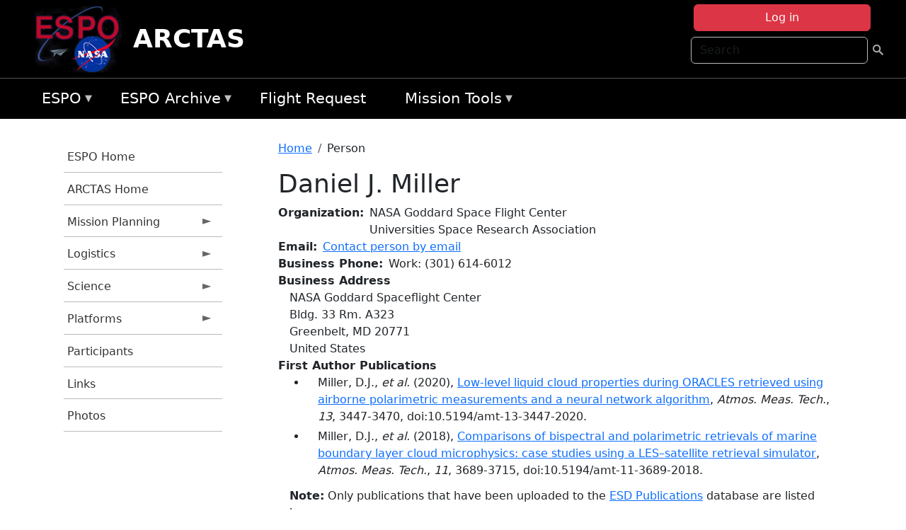

--- FILE ---
content_type: text/html; charset=UTF-8
request_url: https://espo.nasa.gov/arctas/person/Daniel_J_Miller
body_size: 10550
content:

<!DOCTYPE html>
<html lang="en" dir="ltr" class="h-100">
  <head>
    <meta charset="utf-8" />
<meta name="Generator" content="Drupal 10 (https://www.drupal.org)" />
<meta name="MobileOptimized" content="width" />
<meta name="HandheldFriendly" content="true" />
<meta name="viewport" content="width=device-width, initial-scale=1.0" />
<link rel="icon" href="/themes/custom/espo_bootstrap/favicon.ico" type="image/vnd.microsoft.icon" />
<link rel="canonical" href="https://espo.nasa.gov/arctas/person/Daniel_J_Miller" />
<link rel="shortlink" href="https://espo.nasa.gov/arctas/node/54017" />

    <title>Daniel J. Miller | ARCTAS</title>
    <link rel="stylesheet" media="all" href="/sites/default/files/css/css_yKhLN6I4o1GKDcKa5b9-ZwhlOPcjyJJ9dAgPx1ESW2A.css?delta=0&amp;language=en&amp;theme=espo_bootstrap&amp;include=[base64]" />
<link rel="stylesheet" media="all" href="/sites/default/files/css/css_UpeU-hBailEe75_NONjXVIw3AWzsJfVPlGm_ZbzYorY.css?delta=1&amp;language=en&amp;theme=espo_bootstrap&amp;include=[base64]" />

    <script src="/sites/default/files/js/js_ydoQoqG9T2cd9o9r_HQd_vZ9Ydkq5rB_dRzJgFpmOB0.js?scope=header&amp;delta=0&amp;language=en&amp;theme=espo_bootstrap&amp;include=[base64]"></script>
<script src="https://dap.digitalgov.gov/Universal-Federated-Analytics-Min.js?agency=NASA&amp;subagency=ARC&amp;cto=12" async id="_fed_an_ua_tag" type="text/javascript"></script>
<script src="https://use.fontawesome.com/releases/v6.4.0/js/all.js" defer crossorigin="anonymous"></script>
<script src="https://use.fontawesome.com/releases/v6.4.0/js/v4-shims.js" defer crossorigin="anonymous"></script>

  </head>
  <body class="path-node page-node-type-person   d-flex flex-column h-100">
        <div class="visually-hidden-focusable skip-link p-3 container">
      <a href="#main-content" class="p-2">
        Skip to main content
      </a>
    </div>
    
    <!-- <div class="dialog-off-canvas-main-canvas" data-off-canvas-main-canvas> -->
    
<header>
        <div class="region region-header">
	<div id="block-espo-bootstrap-account-menu" class="contextual-region block block-menu-block block-menu-blockaccount">
  
    <div data-contextual-id="block:block=espo_bootstrap_account_menu:langcode=en&amp;domain_microsite_base_path=arctas|menu:menu=account:langcode=en&amp;domain_microsite_base_path=arctas" data-contextual-token="pKvym9EU_BNn-Znn7CjkljggxDoQJqFaiU4I7OCzDhU" data-drupal-ajax-container=""></div>
      <p><div><div class="espo-ajax-login-wrapper"><a href="/arctas/espo-auth/ajax-login" class="button button--danger use-ajax" style="margin-top:-10px; width:250px;" data-dialog-type="dialog" data-dialog-renderer="off_canvas" data-dialog-options="{&quot;width&quot;:&quot;auto&quot;}">Log in</a></div></div>
</p>
  </div>
<div class="search-block-form contextual-region block block-search container-inline" data-drupal-selector="search-block-form" id="block-espo-bootstrap-search-form-block" role="search">
  
    <div data-contextual-id="block:block=espo_bootstrap_search_form_block:langcode=en&amp;domain_microsite_base_path=arctas" data-contextual-token="QvOoLOYiDr-WZyzZB6Aegy7gqH7dWuFgQyx09Gw3Q5E" data-drupal-ajax-container=""></div>
      <form data-block="header" action="/arctas/search/node" method="get" id="search-block-form" accept-charset="UTF-8">
  <div class="js-form-item form-item js-form-type-search form-type-search js-form-item-keys form-item-keys form-no-label">
      <label for="edit-keys" class="visually-hidden">Search</label>
        
  <input title="Enter the terms you wish to search for." placeholder="Search" data-drupal-selector="edit-keys" type="search" id="edit-keys" name="keys" value="" size="15" maxlength="128" class="form-search form-control" />


        </div>
<div data-drupal-selector="edit-actions" class="form-actions js-form-wrapper form-wrapper" id="edit-actions--2">
        <input data-drupal-selector="edit-submit" type="submit" id="edit-submit" value=" " class="button js-form-submit form-submit btn btn-primary" />

</div>

</form>

  </div>
<div id="block-espo-bootstrap-branding" class="contextual-region block block-system block-system-branding-block">
  
    <div data-contextual-id="block:block=espo_bootstrap_branding:langcode=en&amp;domain_microsite_base_path=arctas" data-contextual-token="LhigtbgYObnFPDVARt2jIARSztv_xAa4n5m1_jQHgQA" data-drupal-ajax-container=""></div>
  <div class="navbar-brand d-flex align-items-center">

    <a href="/arctas" title="Home" rel="home" class="site-logo d-block">
    <img src="/themes/custom/espo_bootstrap/espo_logo.png" alt="Home" fetchpriority="high" />
  </a>
  
  <div>
        <a href="/arctas" title="Home" rel="home" class="site-title">
      ARCTAS
    </a>
    
      </div>
</div>
</div>

    </div>


    	<nav class="navbar navbar-expand-lg navbar-dark text-light bg-dark">
	    

	     <!-- remove toggle --- <button class="navbar-toggler collapsed" type="button" data-bs-toggle="collapse"
			data-bs-target="#navbarSupportedContent" aria-controls="navbarSupportedContent"
			aria-expanded="false" aria-label="Toggle navigation"> 
		    <span class="navbar-toggler-icon"></span>
		</button> --- -->

		<div class="<!--collapse navbar-collapse-->" id="navbarSupportedContent">
		        <div class="region region-nav-main">
	<div data-drupal-messages-fallback class="hidden"></div>
<div id="block-espo-bootstrap-menu-block-espo-main" class="contextual-region block block-superfish block-superfishespo-main">
  
    <div data-contextual-id="block:block=espo_bootstrap_menu_block_espo_main:langcode=en&amp;domain_microsite_base_path=arctas|menu:menu=espo-main:langcode=en&amp;domain_microsite_base_path=arctas" data-contextual-token="rb0xELjEWDdC0lNMpMcmslnZPE3YxTNwEAaDLbGo6-s" data-drupal-ajax-container=""></div>
      
<ul id="superfish-espo-main" class="menu sf-menu sf-espo-main sf-horizontal sf-style-none">
  
<li id="espo-main-menu-link-contentdc0e163f-4c4b-425f-a901-1db930b0d793" class="sf-depth-1 menuparent"><a href="/arctas/content/Earth_Science_Project_Office" title="Link to the ESPO home page" class="sf-depth-1 menuparent">ESPO</a><ul><li id="espo-main-menu-link-content4441c5c2-3ca8-4d3b-a1de-1cdf4c64e04f" class="sf-depth-2 sf-no-children"><a href="/arctas/espo_missions" title="All ESPO managed missions" class="sf-depth-2">Missions</a></li><li id="espo-main-menu-link-contentf933ab82-87ed-404c-b3f6-e568197f6036" class="sf-depth-2 sf-no-children"><a href="/arctas/content/About_ESPO" title="ESPO " class="sf-depth-2">About ESPO</a></li><li id="espo-main-menu-link-contentefe9a1f6-9949-4649-b39b-f7d1ea47f9ac" class="sf-depth-2 sf-no-children"><a href="https://youtu.be/8hCH3IYhn4g" target="_blank" class="sf-depth-2 sf-external">Video about ESPO</a></li><li id="espo-main-menu-link-content98e8aa72-6fc0-4e1d-94b0-c6cc70f6f8c1" class="sf-depth-2 sf-no-children"><a href="/arctas/content/ESPO_Services_We_Provide" title="ESPO Provided Services" class="sf-depth-2">Services</a></li><li id="espo-main-menu-link-contentfc2fe647-609b-4218-a86f-51c1b62657da" class="sf-depth-2 sf-no-children"><a href="/arctas/content/Deployment_Sites" title="ESPO Deployment Sites" class="sf-depth-2">Deployment Sites</a></li><li id="espo-main-menu-link-content26d24555-1943-4128-94a2-24fb8597ea4d" class="sf-depth-2 sf-no-children"><a href="/arctas/aircraft" title="Aircraft " class="sf-depth-2">Aircraft</a></li><li id="espo-main-menu-link-contentec1b417b-238b-4d1e-845b-c09cfde6673b" class="sf-depth-2 sf-no-children"><a href="/arctas/content/ESPO_Satellite_Platforms" title="Satellites Platforms" class="sf-depth-2">Satellites</a></li><li id="espo-main-menu-link-content1082d970-20a4-4bb5-b01a-c5a7381406c7" class="sf-depth-2 sf-no-children"><a href="/arctas/content/Links" class="sf-depth-2">Links</a></li></ul></li><li id="espo-main-menu-link-content5818f24e-a2a0-46c5-a9f4-adab70f8110f" class="sf-depth-1 menuparent"><a href="/arctas/content/Welcome_to_the_ESPO_Data_Archive" class="sf-depth-1 menuparent">ESPO Archive</a><ul><li id="espo-main-menu-link-content3eb53381-0ebd-4a69-a8a8-899122a092cd" class="sf-depth-2 sf-no-children"><a href="/arctas/archive/browse" title="Browse ESPO Archive" class="sf-depth-2">Browse</a></li><li id="espo-main-menu-link-content4b184493-ee0d-4257-aabf-bcc3e0de8c69" class="sf-depth-2 sf-no-children"><a href="/arctas/archive/help" title="ESPO Archive Help" class="sf-depth-2">Help</a></li></ul></li><li id="espo-main-menu-link-content68331089-c0ca-4e30-8f87-bcc3a4076701" class="sf-depth-1 sf-no-children"><a href="/arctas/sofrs" title="Suborbital Flight Request System" class="sf-depth-1">Flight Request</a></li><li id="espo-main-menu-link-contentf178bb8e-0a68-4a9b-856e-769bf20eea99" class="sf-depth-1 menuparent"><a href="/arctas/content/Mission_Tools" title="Airborne Science Mission Tool Suite" class="sf-depth-1 menuparent">Mission Tools</a><ul><li id="espo-main-menu-link-content4e526c3c-8dab-4815-b80c-931b502bfcd1" class="sf-depth-2 sf-no-children"><a href="/arctas/content/ASP_Mission_Tools_Suite" class="sf-depth-2">ASP Mission Tool Suite</a></li></ul></li>
</ul>

  </div>

    </div>

		    
		</div> 
	    		</div>
	</nav>
    </header>
<!--Highlighted (new) -->

    
<!--End Highlighted-->



<main role="main">

    <a id="main-content" tabindex="-1"></a>
    
    
    

    <div class="container">
	<div class="row g-0">
	    		<div class="order-1 order-lg-1 col-12 col-lg-3 col-xxl-2">
		        <div class="region region-sidebar-first">
	<div id="block-espo-bootstrap-menu-block-arctas" class="contextual-region block block-superfish block-superfisharctas">
  
    <div data-contextual-id="block:block=espo_bootstrap_menu_block_arctas:langcode=en&amp;domain_microsite_base_path=arctas|menu:menu=arctas:langcode=en&amp;domain_microsite_base_path=arctas" data-contextual-token="9GLT9NOpZ4YkzQTIYI4HaR_-3PCAnvFiVHUpuPBfq7Q" data-drupal-ajax-container=""></div>
      
<ul id="superfish-arctas" class="menu sf-menu sf-arctas sf-vertical sf-style-none">
  
<li id="arctas-menu-link-content294cf99d-4983-4003-8f96-491cbf84061d" class="sf-depth-1 sf-no-children"><a href="/arctas/content/Earth_Science_Project_Office" title="ESPO Home page" class="sf-depth-1">ESPO Home</a></li><li id="arctas-menu-link-contentd57f6349-76bc-4785-87f2-617123da5bed" class="sf-depth-1 sf-no-children"><a href="/arctas" title="Homepage for the ARCTAS mission website." class="sf-depth-1">ARCTAS Home</a></li><li id="arctas-menu-link-content45389df9-ea34-45e6-a40a-ec393370d9ae" class="sf-depth-1 menuparent"><a href="/arctas/planning" title="Calendars, schedules, and other mission planning information for ARCTAS." class="sf-depth-1 menuparent">Mission Planning</a><ul><li id="arctas-menu-link-content1d4d4a8b-6c13-4938-9145-35ad44d18a67" class="sf-depth-2 sf-no-children"><a href="/arctas/calendar" title="Month-by-month calendar for ARCTAS." class="sf-depth-2">Mission Calendar</a></li><li id="arctas-menu-link-content7cb2d43a-9e01-445d-b896-ac540d3b5d3f" class="sf-depth-2 menuparent"><a href="/arctas/flight_plans_and_reports" title="Flight Plans and Reports for ARCTAS" class="sf-depth-2 menuparent">Flight Plans and Reports</a><ul><li id="arctas-menu-link-content10baa4ca-4ab6-400c-af65-5850b267324e" class="sf-depth-3 sf-no-children"><a href="/arctas/content/ARCTAS_-_Flight_Docs" title="Flight Documents for ARCTAS" class="sf-depth-3">Flight Documents</a></li><li id="arctas-menu-link-content20bdef7c-c223-4f32-8dcb-649052596349" class="sf-depth-3 sf-no-children"><a href="/arctas/content/ARCTAS_-_Flight_Summaries" title="Flight Summaries for ARCTAS" class="sf-depth-3">Flight Summaries</a></li></ul></li><li id="arctas-menu-link-contentdd56a47f-175b-4164-b079-4bde98f49224" class="sf-depth-2 menuparent"><a href="/arctas/forecast_and_nrt" title="Forecast and NRT information for ARCTAS" class="sf-depth-2 menuparent">Forecast and NRT</a><ul><li id="arctas-menu-link-contente2ab5309-c460-42ce-a99d-40011df8b12a" class="sf-depth-3 sf-no-children"><a href="/arctas/content/ARCTAS_Forecasting_Resources" title="Forecasting resources for ARCTAS" class="sf-depth-3">Resources</a></li><li id="arctas-menu-link-content30cb034b-43ae-4150-809c-b34fb4e553e3" class="sf-depth-3 sf-no-children"><a href="/arctas/content/ARCTAS_Forecasting_Presentations" title="Forecasting presentations for ARCTAS" class="sf-depth-3">Presentations</a></li></ul></li></ul></li><li id="arctas-menu-link-contente5ca0cef-3aa7-47bb-9be1-ff261cbf76cb" class="sf-depth-1 menuparent"><a href="/arctas/logistics" title="Logistics information for participants in ARCTAS." class="sf-depth-1 menuparent">Logistics</a><ul><li id="arctas-menu-link-contente27e256d-2307-4390-9b0d-0c00063c629f" class="sf-depth-2 menuparent"><a href="/arctas/shipping" title="Shipping addresses and arrangements for ARCTAS." class="sf-depth-2 menuparent">Shipping</a><ul><li id="arctas-menu-link-contentd727d8cc-70ec-47ab-880d-67efccbb8a65" class="sf-depth-3 sf-no-children"><a href="/arctas/content/ARCTAS_Shipping_-_Cold_Lake" title="Cold Lake, Canada shipping information for ARCTAS" class="sf-depth-3">Cold Lake, Canada</a></li><li id="arctas-menu-link-content35b9d7dc-95b5-453e-ad41-2a92fdb12547" class="sf-depth-3 sf-no-children"><a href="/arctas/content/ARCTAS_Shipping_-_NASA_Dryden" title="NASA Dryden shipping information for ARCTAS" class="sf-depth-3">NASA Dryden</a></li><li id="arctas-menu-link-contentd281d6af-8b97-446d-a857-f1903e0e8e2c" class="sf-depth-3 sf-no-children"><a href="/arctas/content/ARCTAS_Shipping_-_NASA_Wallops" title="NASA Wallops shipping information for ARCTAS" class="sf-depth-3">NASA Wallops</a></li><li id="arctas-menu-link-content82ee7da3-bc27-4fd2-b97c-b35a5482f264" class="sf-depth-3 sf-no-children"><a href="/arctas/content/ARCTAS_Shipping_-_Fairbanks" title="Fairbanks, AK shipping information for ARCTAS" class="sf-depth-3">Fairbanks, AK</a></li><li id="arctas-menu-link-contentd79a20b4-b954-49d1-99eb-4bc9c8d6a872" class="sf-depth-3 sf-no-children"><a href="/arctas/content/ARCTAS_Shipping_-_NASA_Ames" title="NASA Ames shipping information for ARCTAS" class="sf-depth-3">NASA Ames</a></li></ul></li><li id="arctas-menu-link-content1cb8c25f-ace2-4e8a-b3c4-e6c20ef1f784" class="sf-depth-2 menuparent"><a href="/arctas/lodging" title="Lodging addresses and arrangements for ARCTAS." class="sf-depth-2 menuparent">Lodging</a><ul><li id="arctas-menu-link-contentac7738df-bbd2-4dc8-9cdb-bbb83f4e8b69" class="sf-depth-3 sf-no-children"><a href="/arctas/content/ARCTAS_Lodging_-_Wallops" title="Wallops, VA lodging information for ARCTAS" class="sf-depth-3">Wallops, VA</a></li><li id="arctas-menu-link-content714889f7-c8e9-4f3d-873b-b453334fd5f7" class="sf-depth-3 sf-no-children"><a href="/arctas/content/ARCTAS_Lodging_-_Fairbanks" title="Fairbanks, AK lodging information for ARCTAS" class="sf-depth-3">Fairbanks, AK</a></li><li id="arctas-menu-link-contentfa967463-95e6-4a0b-8e57-f2bf8665acf7" class="sf-depth-3 sf-no-children"><a href="/arctas/content/ARCTAS_Lodging_-_Palmdale" title="Palmdale, CA lodging information for ARCTAS" class="sf-depth-3">Palmdale, CA</a></li><li id="arctas-menu-link-contentc6c12928-40e4-4a0c-b7e8-952c5576f1e7" class="sf-depth-3 sf-no-children"><a href="/arctas/content/ARCTAS_Lodging_-_Yellowknife" title="Yellowknife, Canada lodging information for ARCTAS" class="sf-depth-3">Yellowknife, Canada</a></li><li id="arctas-menu-link-content8c33227b-aa75-4608-8d2b-52e030f88422" class="sf-depth-3 sf-no-children"><a href="/arctas/content/ARCTAS_Lodging_-_Cold_Lake" title="Cold Lake, Canada lodging information for ARCTAS" class="sf-depth-3">Cold Lake, Canada</a></li></ul></li><li id="arctas-menu-link-contente4bd1391-f654-4f8f-9d11-f7c84d10bba6" class="sf-depth-2 menuparent"><a href="/arctas/lab_layouts" title="Layouts of laboratory spaces for ARCTAS." class="sf-depth-2 menuparent">Lab Layouts</a><ul><li id="arctas-menu-link-content09c9189a-7a81-4533-a65e-c288f26160b9" class="sf-depth-3 sf-no-children"><a href="/arctas/content/ARCTAS_Lab_Layouts_-_Greenland" title="Greenland lab layouts for ARCTAS" class="sf-depth-3">Greenland</a></li><li id="arctas-menu-link-content6623cfc4-0d6f-4236-ac2b-85919bbbc2ae" class="sf-depth-3 sf-no-children"><a href="/arctas/content/ARCTAS_Lab_Layouts_-_Wallops" title="Wallops lab layouts for ARCTAS" class="sf-depth-3">Wallops, VA</a></li><li id="arctas-menu-link-contenta42ef64c-2acc-48f7-8173-9308283e5730" class="sf-depth-3 sf-no-children"><a href="/arctas/content/ARCTAS_Lab_Layouts_-_Fairbanks" title="Fairbanks, AK lab layouts for ARCTAS" class="sf-depth-3">Fairbanks, AK</a></li><li id="arctas-menu-link-content8851e5e1-bb48-4510-94f0-7a222a643aab" class="sf-depth-3 sf-no-children"><a href="/arctas/content/ARCTAS_Lab_Layouts_-_Cold_Lake" title="Cold Lake, Canada lab layouts for ARCTAS" class="sf-depth-3">Cold Lake, Canada</a></li></ul></li><li id="arctas-menu-link-contentc63dc46b-e12e-40fd-b0ac-59b00f7b4701" class="sf-depth-2 menuparent"><a href="/arctas/local_information" title="Other information about the ARCTAS deployment location." class="sf-depth-2 menuparent">Local Information</a><ul><li id="arctas-menu-link-content092f6257-d0ec-47be-a76b-d16ce76aca20" class="sf-depth-3 sf-no-children"><a href="/arctas/content/ARCTAS_Local_Info_-_Greenland" title="Greenland information for ARCTAS" class="sf-depth-3">Greenland</a></li><li id="arctas-menu-link-content5a19422e-c55c-4122-9e35-d25278d1bbf2" class="sf-depth-3 sf-no-children"><a href="/arctas/content/ARCTAS_Local_Info_-_Fairbanks" title="Fairbanks, AK information for ARCTAS" class="sf-depth-3">Fairbanks, AK</a></li><li id="arctas-menu-link-content9db699cc-370d-46aa-9c38-8f9228f49368" class="sf-depth-3 sf-no-children"><a href="/arctas/content/ARCTAS_Local_Info_-_Wallops" title="Wallops, VA information for ARCTAS" class="sf-depth-3">Wallops, VA</a></li><li id="arctas-menu-link-contentd9001547-51c1-4b94-bcec-2b9aaabdc32c" class="sf-depth-3 sf-no-children"><a href="/arctas/content/ARCTAS_Local_Info_-_Canada" title="Canada information for ARCTAS" class="sf-depth-3">Canada</a></li></ul></li><li id="arctas-menu-link-contentf0b48e08-2e1a-43f0-bbde-a436de786aaa" class="sf-depth-2 sf-no-children"><a href="/arctas/content/ARCTAS_Travel_Information" title="Travel information for ARCTAS" class="sf-depth-2">Travel Information</a></li></ul></li><li id="arctas-menu-link-contente8851b44-582b-4e19-8541-9b53bdfa2021" class="sf-depth-1 menuparent"><a href="/arctas/science" title="Information about the scientific goals and results for ARCTAS." class="sf-depth-1 menuparent">Science</a><ul><li id="arctas-menu-link-contente71bb467-a0bc-43a3-998a-2cf66157dde7" class="sf-depth-2 sf-no-children"><a href="/arctas/content/ARCTAS_Science_Overview" title="Overview of the science objectives for ARCTAS." class="sf-depth-2">Science Overview</a></li><li id="arctas-menu-link-contentead3d74a-bac2-4b75-b54f-84d0d59ae7bd" class="sf-depth-2 sf-no-children"><a href="/arctas/content/ARCTAS_Science_Presentations" title="Presentations for ARCTAS" class="sf-depth-2">Presentations</a></li><li id="arctas-menu-link-contentd5bde532-2d46-4a93-a9cb-bf440d01acea" class="sf-depth-2 sf-no-children"><a href="/arctas/content/ARCTAS_Archive_Information" title="Archive information for ARCTAS" class="sf-depth-2">Archive Information</a></li></ul></li><li id="arctas-menu-link-contentc8057c6d-0311-404b-8016-bd581502cb5c" class="sf-depth-1 menuparent"><a href="/arctas/platforms" title="Aircraft and other platforms participating in ARCTAS." class="sf-depth-1 menuparent">Platforms</a><ul><li id="arctas-menu-link-content7bf00bf8-b669-43cb-886b-ebdc74e48395" class="sf-depth-2 menuparent"><a href="/arctas/platforms/airborne" title="Airborne platforms participating in ARCTAS." class="sf-depth-2 menuparent">Airborne</a><ul><li id="arctas-menu-link-contenta151fff5-7291-4f31-9c5b-e340197fec18" class="sf-depth-3 sf-no-children"><a href="/arctas/content/ARCTAS_Airborne_Platforms_-_B-200" title="B-200 information for ARCTAS" class="sf-depth-3">B-200</a></li><li id="arctas-menu-link-contentd779a7c8-448a-4129-8f48-cca1da6313af" class="sf-depth-3 sf-no-children"><a href="/arctas/content/ARCTAS_Airborne_Platforms_-_DC-8" title="DC-8 information for ARCTAS" class="sf-depth-3">DC-8</a></li><li id="arctas-menu-link-content19006a6e-38fd-4a35-bd36-9e974090cf1f" class="sf-depth-3 sf-no-children"><a href="/arctas/content/ARCTAS_Airborne_Platforms_-_P-3" title="P-3 information for ARCTAS" class="sf-depth-3">P-3</a></li></ul></li><li id="arctas-menu-link-contentbef20ea8-adca-4eed-adf2-e0e1e59a10bc" class="sf-depth-2 sf-no-children"><a href="/arctas/content/ARCTAS_Spaceborne_Instruments" title="Spaceborne instrument information for ARCTAS" class="sf-depth-2">Spaceborne</a></li><li id="arctas-menu-link-content90bcce18-30fb-42c9-b318-24b0cdb92c38" class="sf-depth-2 sf-no-children"><a href="/arctas/content/ARCTAS_Ground_Instruments" title="Ground instrument information for ARCTAS" class="sf-depth-2">Ground</a></li></ul></li><li id="arctas-menu-link-content95f01b28-67dc-42c2-b0e7-f1dadba48279" class="sf-depth-1 sf-no-children"><a href="/arctas/mission_group/ARCTAS" title="List of participants in ARCTAS." class="sf-depth-1">Participants</a></li><li id="arctas-menu-link-content4bcd1aa4-8075-421c-8a6a-22d52f2b970d" class="sf-depth-1 sf-no-children"><a href="/arctas/content/ARCTAS_Links" title="External links related to ARCTAS." class="sf-depth-1">Links</a></li><li id="arctas-menu-link-content0eef47a0-55e1-44ae-bd7c-8442b56109bd" class="sf-depth-1 sf-no-children"><a href="/arctas/mission-gallery/subject/unknown" title="Photograph galleries for ARCTAS." class="sf-depth-1">Photos</a></li>
</ul>

  </div>

    </div>

		</div>
	    
	    <div class="order-2 order-lg-2 col-12 col-lg-9 col-xxl-10" id="main_content">
		        <div class="region region-breadcrumb">
	<div id="block-espo-bootstrap-breadcrumbs" class="contextual-region block block-system block-system-breadcrumb-block">
  
    <div data-contextual-id="block:block=espo_bootstrap_breadcrumbs:langcode=en&amp;domain_microsite_base_path=arctas" data-contextual-token="ttoaRKReBZIpvGqldQCk3tw9RHrpB5i1lDBlamns-uo" data-drupal-ajax-container=""></div>
        <nav aria-label="breadcrumb">
    <h2 id="system-breadcrumb" class="visually-hidden">Breadcrumb</h2>
    <ol class="breadcrumb">
    		    <li class="breadcrumb-item">
				    <a href="/arctas">Home</a>
			    </li>
	    		    <li class="breadcrumb-item">
				    Person
			    </li>
	        </ol>
  </nav>

  </div>

    </div>

	
  	        <div class="region region-page-title">
	<div id="block-espo-bootstrap-page-title" class="contextual-region block block-core block-page-title-block">
  
    <div data-contextual-id="block:block=espo_bootstrap_page_title:langcode=en&amp;domain_microsite_base_path=arctas" data-contextual-token="jhv39UdzL2mtw-lIFL4wuJX6khxSv6TzRt8VhM_FTNQ" data-drupal-ajax-container=""></div>
      
<h1><span class="field field--name-title field--type-string field--label-hidden">Daniel J. Miller</span>
</h1>


  </div>

    </div>

			    <div class="region region-content">
	<div id="block-espo-bootstrap-system-main-block" class="block block-system block-system-main-block">
  
    
      
<article class="contextual-region node node--type-person node--view-mode-full">

    
        <div data-contextual-id="node:node=54017:changed=1589529742&amp;langcode=en&amp;domain_microsite_base_path=arctas" data-contextual-token="QTxJX4SYf_e_h0hThEY5CnDZNTrUJ9YGmqSVYG-m-po" data-drupal-ajax-container=""></div>

    
    <div>
	
  <div class="field field--name-f-person-textorterm-org field--type-textorterm field--label-inline clearfix">
    <div class="field__label">Organization</div>
          <div class="field__items">
              <div class="field__item">NASA Goddard Space Flight Center</div>
          <div class="field__item">Universities Space Research Association</div>
              </div>
      </div>

  <div class="field field--name-f-email field--type-espo-email field--label-inline clearfix">
    <div class="field__label">Email</div>
          <div class="field__items">
              <div class="field__item"><a href="/arctas/node/54017/contact">Contact person by email</a></div>
              </div>
      </div>

  <div class="field field--name-f-person-phone field--type-espophone field--label-inline clearfix">
    <div class="field__label">Business Phone</div>
          <div class="field__items">
              <div class="field__item"><div class="espophone">
    	<div class="component component--label-hidden component--content-inline"><div class="component__item">Work</div></div>:
            <div class="component component--label-hidden component--content-inline"><div class="component__item">(301) 614-6012</div></div>
    </div>
</div>
              </div>
      </div>

  <div class="field field--name-f-person-address field--type-address field--label-above">
    <div class="field__label">Business Address</div>
              <div class="field__item"><p class="address" translate="no"><span class="organization">NASA Goddard Spaceflight Center</span><br>
<span class="address-line1">Bldg. 33 Rm. A323</span><br>
<span class="locality">Greenbelt</span>, <span class="administrative-area">MD</span> <span class="postal-code">20771</span><br>
<span class="country">United States</span></p></div>
          </div>

  <div class="field field--name-extra-field-person-pubs-primary field--type-extra-field field--label-above">
    <div class="field__label">First Author Publications</div>
          <div class="field__items">
              <div class="field__item"><div class="item-list"><ul><li>
            <div class="field field--name-f-pub-citation field--type-pub-citation field--label-hidden field__item">Miller, D.J., <i>et al.</i> (2020), <a href=/arctas/content/Low-level_liquid_cloud_properties_during_ORACLES_retrieved_using_airborne_polarimetric_0>Low-level liquid cloud properties during ORACLES retrieved using airborne polarimetric measurements and a neural network algorithm</a>, <i>Atmos. Meas. Tech.</i>, <i>13</i>, 3447-3470, doi:10.5194/amt-13-3447-2020.</div>
      </li><li>
            <div class="field field--name-f-pub-citation field--type-pub-citation field--label-hidden field__item">Miller, D.J., <i>et al.</i> (2018), <a href=/arctas/content/Comparisons_of_bispectral_and_polarimetric_retrievals_of_marine_boundary_layer_cloud>Comparisons of bispectral and polarimetric retrievals of marine boundary layer cloud microphysics: case studies using a LES–satellite retrieval simulator</a>, <i>Atmos. Meas. Tech.</i>, <i>11</i>, 3689-3715, doi:10.5194/amt-11-3689-2018.</div>
      </li></ul></div></div>
          <div class="field__item"><b>Note:</b> Only publications that have been uploaded to the <a href="http://esdpubs.nasa.gov">ESD Publications</a> database are listed here.</div>
              </div>
      </div>

  <div class="field field--name-extra-field-person-pubs-other field--type-extra-field field--label-above">
    <div class="field__label">Co-Authored Publications</div>
          <div class="field__items">
              <div class="field__item"><div class="item-list"><ul><li>
            <div class="field field--name-f-pub-citation field--type-pub-citation field--label-hidden field__item">Alexandrov, M.D., <i>et al.</i> (2020), <a href=/arctas/content/Vertical_profiles_of_droplet_size_distributions_derived_from_cloud-side_T_observations_by>Vertical profiles of droplet size distributions derived from cloud-side T observations by the research scanning polarimeter: Tests on simulated data ⁎</a>, <i>Atmos. Res.</i>, <i>239</i>, 104924, doi:10.1016/j.atmosres.2020.104924.</div>
      </li><li>
            <div class="field field--name-f-pub-citation field--type-pub-citation field--label-hidden field__item">Segal-Rozenhaimer, M., <i>et al.</i> (2018), <a href=/arctas/content/Development_of_neural_network_retrievals_of_liquid_cloud_properties_from_multi-angle>Development of neural network retrievals of liquid cloud properties from multi-angle polarimetric observations</a>, <i>J. Quant. Spectrosc. Radiat. Transfer</i>, <i>220</i>, 39-51, doi:10.1016/j.jqsrt.2018.08.030.</div>
      </li><li>
            <div class="field field--name-f-pub-citation field--type-pub-citation field--label-hidden field__item">Werner, F., <i>et al.</i> (2018), <a href=/arctas/content/Improving_cloud_optical_property_retrievals_for_partly_cloudy_pixels_using_coincident_higher>Improving cloud optical property retrievals for partly cloudy pixels using coincident higher-resolution single band measurements: A feasibility study using ASTER observations</a>, <i>J. Geophys. Res.</i>, <i>123</i>, doi:10.1029/2018JD028902.</div>
      </li></ul></div></div>
          <div class="field__item"><b>Note:</b> Only publications that have been uploaded to the <a href="http://esdpubs.nasa.gov">ESD Publications</a> database are listed here.</div>
              </div>
      </div>

    </div>

</article>

  </div>

    </div>

	    </div>
	    	    	</div>




    </div>


    <!-- Start Middle Widget (new) -->
        <!--End Middle Widget -->

    <!-- Start bottom -->
        <!--End Bottom -->
</div>

</main>



<!-- start: Footer (new) -->
    <div class="footerwidget">
	<div class="container">

	    <div class="row">

		<!-- Start Footer First Region -->
		<div class ="col-md-4 footer-1">
		    			    <div class="region region-footer-first">
	<div id="block-nasafooter" class="contextual-region block block-block-content block-block-content1531fb96-1564-448e-916e-7e0ede4ce10f">
  
    <div data-contextual-id="block:block=nasafooter:langcode=en&amp;domain_microsite_base_path=atom|block_content:block_content=22:changed=1729042695&amp;langcode=en&amp;domain_microsite_base_path=atom" data-contextual-token="yx-s6XOifEDARs0nl7R2iymKJPv6pAa5kvGRIoWxOMg" data-drupal-ajax-container=""></div>
      
            <div class="clearfix text-formatted field field--name-body field--type-text-with-summary field--label-hidden field__item"><p><img alt="NASA" data-entity-type="file" data-entity-uuid="34119b03-1e4d-4ef7-a0d7-1d4f03db5972" src="/sites/default/files/inline-images/nasa_logo.png" width="75"></p>

<h3>National Aeronautics and<br>
Space Administration</h3></div>
      
  </div>

    </div>

		    		</div>
		<!-- End Footer First Region -->

		<!-- Start Footer Second Region -->
		<div class ="col-md-8">
		    			    <div class="region region-footer-second">
	<div class="footermap footermap--footermap_block contextual-region block block-footermap block-footermap-block" id="block-footermap-2">
  
    <div data-contextual-id="block:block=footermap_2:langcode=en&amp;domain_microsite_base_path=arctas" data-contextual-token="4WjyH6FTTKOzBavnMH6FOrTYP_Zuhcq1aVMPyymA7hI" data-drupal-ajax-container=""></div>
        <nav class="footermap-col footermap-col--1 footermap-col--espo-main">
    <h3 class="footermap-col-heading footermap-col-heading--espo-main visually-hidden">ESPO Main Menu</h3>
<ul class="footermap-header footermap-header--espo-main">
      <li class="footermap-item footermap-item--depth-1 footermap-item--haschildren">
  <a href="/arctas/content/Earth_Science_Project_Office"  title="Link to the ESPO home page">ESPO</a>
      <ul>
          <li class="footermap-item footermap-item--depth-2">
  <a href="/arctas/espo_missions"  title="All ESPO managed missions">Missions</a>
  </li>

          <li class="footermap-item footermap-item--depth-2">
  <a href="/arctas/content/About_ESPO"  title="ESPO ">About ESPO</a>
  </li>

          <li class="footermap-item footermap-item--depth-2">
  <a href="https://youtu.be/8hCH3IYhn4g"  target="_blank">Video about ESPO</a>
  </li>

          <li class="footermap-item footermap-item--depth-2">
  <a href="/arctas/content/ESPO_Services_We_Provide"  title="ESPO Provided Services">Services</a>
  </li>

          <li class="footermap-item footermap-item--depth-2">
  <a href="/arctas/content/Deployment_Sites"  title="ESPO Deployment Sites">Deployment Sites</a>
  </li>

          <li class="footermap-item footermap-item--depth-2">
  <a href="/arctas/aircraft"  title="Aircraft ">Aircraft</a>
  </li>

          <li class="footermap-item footermap-item--depth-2">
  <a href="/arctas/content/ESPO_Satellite_Platforms"  title="Satellites Platforms">Satellites</a>
  </li>

          <li class="footermap-item footermap-item--depth-2">
  <a href="/arctas/content/Links" >Links</a>
  </li>

        </ul>
  </li>

      <li class="footermap-item footermap-item--depth-1 footermap-item--haschildren">
  <a href="/arctas/content/Welcome_to_the_ESPO_Data_Archive" >ESPO Archive</a>
      <ul>
          <li class="footermap-item footermap-item--depth-2">
  <a href="/arctas/archive/browse"  title="Browse ESPO Archive">Browse</a>
  </li>

          <li class="footermap-item footermap-item--depth-2">
  <a href="/arctas/archive/help"  title="ESPO Archive Help">Help</a>
  </li>

        </ul>
  </li>

      <li class="footermap-item footermap-item--depth-1">
  <a href="/arctas/sofrs"  title="Suborbital Flight Request System">Flight Request</a>
  </li>

      <li class="footermap-item footermap-item--depth-1 footermap-item--haschildren">
  <a href="/arctas/content/Mission_Tools"  title="Airborne Science Mission Tool Suite">Mission Tools</a>
      <ul>
          <li class="footermap-item footermap-item--depth-2">
  <a href="/arctas/content/ASP_Mission_Tools_Suite" >ASP Mission Tool Suite</a>
  </li>

        </ul>
  </li>

  </ul>

  </nav>

  </div>

    </div>

		    		</div>
		<!-- End Footer Second Region -->

	    </div>
	</div>
    </div>
<!--End Footer -->


<!-- Start Footer Menu (new) -->
    <div class="footer-menu">
	<div class="container">
	    <div class="row">
		<div class="col-md-12">
              <div class="region region-footer-menu">
	<div id="block-nasalinks" class="contextual-region block block-block-content block-block-content44fc3abf-d784-44bb-83de-c96b5a7ddcf3">
  
    <div data-contextual-id="block:block=nasalinks:langcode=en&amp;domain_microsite_base_path=hs3|block_content:block_content=23:changed=1737565480&amp;langcode=en&amp;domain_microsite_base_path=hs3" data-contextual-token="ZzdZVgYXBV07B1TJOn7TsUaWJ4Fxga_e5vcgWW_c3hw" data-drupal-ajax-container=""></div>
      
            <div class="clearfix text-formatted field field--name-body field--type-text-with-summary field--label-hidden field__item"><div class="row" id="footer-links">
        <ul>
          <li><a href="https://www.nasa.gov/nasa-web-privacy-policy-and-important-notices/"><span>Privacy Policy</span></a></li>
          <li><a href="https://www.nasa.gov/foia/"><span>FOIA</span></a></li>
          <li><a href="https://www.nasa.gov/contact-nasa/"><span>Contact</span></a></li>
          <li><a href="https://www.nasa.gov/accessibility/"><span>Accessibility</span></a></li>
        </ul>
      </div></div>
      
  </div>
<div id="block-lastupdated" class="contextual-region block block-fields-espo block-last-updated-block">
  
    <div data-contextual-id="block:block=lastupdated:langcode=en&amp;domain_microsite_base_path=s-mode" data-contextual-token="wKuZBybVCIQe8ZU-wXcmMzzgK2uT3kwYBj1-BXq-1Ps" data-drupal-ajax-container=""></div>
      <p>Page Last Updated: May 15, 2020</p><p>Page Editor: Brad Bulger</p><p>NASA Official: Marilyn Vasques</p><p>Website Issues: <a href="/contact">Contact Us</a></p>
  </div>

    </div>

        </div>
      </div>
    </div>
  </div>
<!-- End Footer Menu -->






<!-- </div> -->

    
    <script type="application/json" data-drupal-selector="drupal-settings-json">{"path":{"baseUrl":"\/","pathPrefix":"arctas\/","currentPath":"node\/54017","currentPathIsAdmin":false,"isFront":false,"currentLanguage":"en"},"pluralDelimiter":"\u0003","suppressDeprecationErrors":true,"ajaxPageState":{"libraries":"[base64]","theme":"espo_bootstrap","theme_token":null},"ajaxTrustedUrl":{"\/arctas\/search\/node":true},"superfish":{"superfish-arctas":{"id":"superfish-arctas","sf":{"animation":{"opacity":"show","height":"show"},"speed":"fast"},"plugins":{"smallscreen":{"mode":"window_width","title":"ARCTAS Menu"},"supposition":true,"supersubs":true}},"superfish-espo-main":{"id":"superfish-espo-main","sf":{"animation":{"opacity":"show","height":"show"},"speed":"fast"},"plugins":{"smallscreen":{"mode":"window_width","title":"ESPO"},"supposition":true,"supersubs":true}}},"user":{"uid":0,"permissionsHash":"45ba226826635ce8f04ab7cb6351f3c1608f0dc0d5058ced9190fa8965861165"}}</script>
<script src="/sites/default/files/js/js_h-SFSWZO-TWiYeVQI4I-C4kagVNfzZu4TGhbRoxLSBM.js?scope=footer&amp;delta=0&amp;language=en&amp;theme=espo_bootstrap&amp;include=[base64]"></script>

  </body>
</html>
